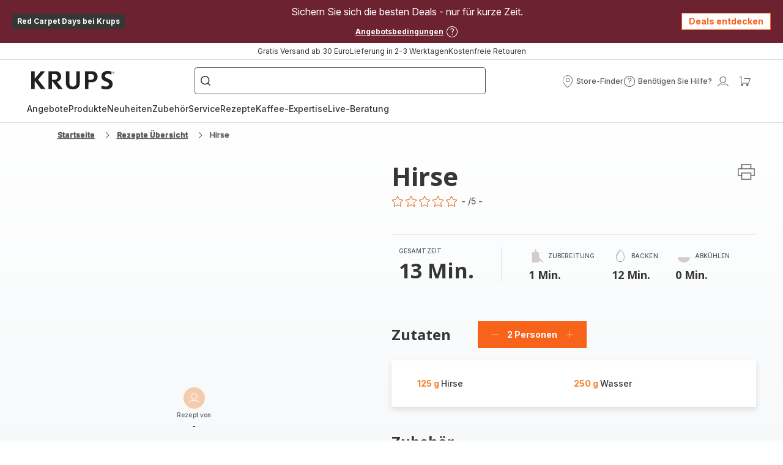

--- FILE ---
content_type: image/svg+xml; charset=utf-8
request_url: https://twicpics.krups.de/https://sebplatform.api.groupe-seb.com/statics/c886d22c-f09f-4dd9-92a7-bfe3bbc02c85.jpg?w=1920&fit=scale&twic=v1/output=preview
body_size: 2579
content:
<svg xmlns="http://www.w3.org/2000/svg" width="1920" height="1440"><filter id="f" color-interpolation-filters="sRGB"><feGaussianBlur stdDeviation="66.51075"/><feComponentTransfer><feFuncA type="table" tableValues="1 1"/></feComponentTransfer></filter><image xmlns:f="http://www.w3.org/1999/xlink" preserveAspectRatio="none" width="1920" height="1440" filter="url(#f)" f:href="[data-uri]"/></svg>

--- FILE ---
content_type: image/svg+xml
request_url: https://www.krups.de/assets/icons/icons_krups/icon-star-filled-colored.svg
body_size: -156
content:
<svg xmlns="http://www.w3.org/2000/svg">
  <symbol viewBox="0 0 20 20" id="icon-star-filled-colored">
    <path
      d="m10 15.695-5.562 2.924L5.5 12.425 1 8.04l6.219-.904L10 1.5l2.781 5.635L19 8.04l-4.5 4.386 1.062 6.194L10 15.695Z"
      fill="#FFF"
    />
  </symbol>
</svg>


--- FILE ---
content_type: image/svg+xml; charset=utf-8
request_url: https://twicpics.krups.de/https://sebplatform.api.groupe-seb.com/statics/19295de7-0403-4c7c-89f9-850ff07c5880.jpg?w=1920&fit=scale&twic=v1/output=preview
body_size: 2567
content:
<svg xmlns="http://www.w3.org/2000/svg" width="1575" height="1575"><filter id="f" color-interpolation-filters="sRGB"><feGaussianBlur stdDeviation="63"/><feComponentTransfer><feFuncA type="table" tableValues="1 1"/></feComponentTransfer></filter><image xmlns:f="http://www.w3.org/1999/xlink" preserveAspectRatio="none" width="1575" height="1575" filter="url(#f)" f:href="[data-uri]"/></svg>